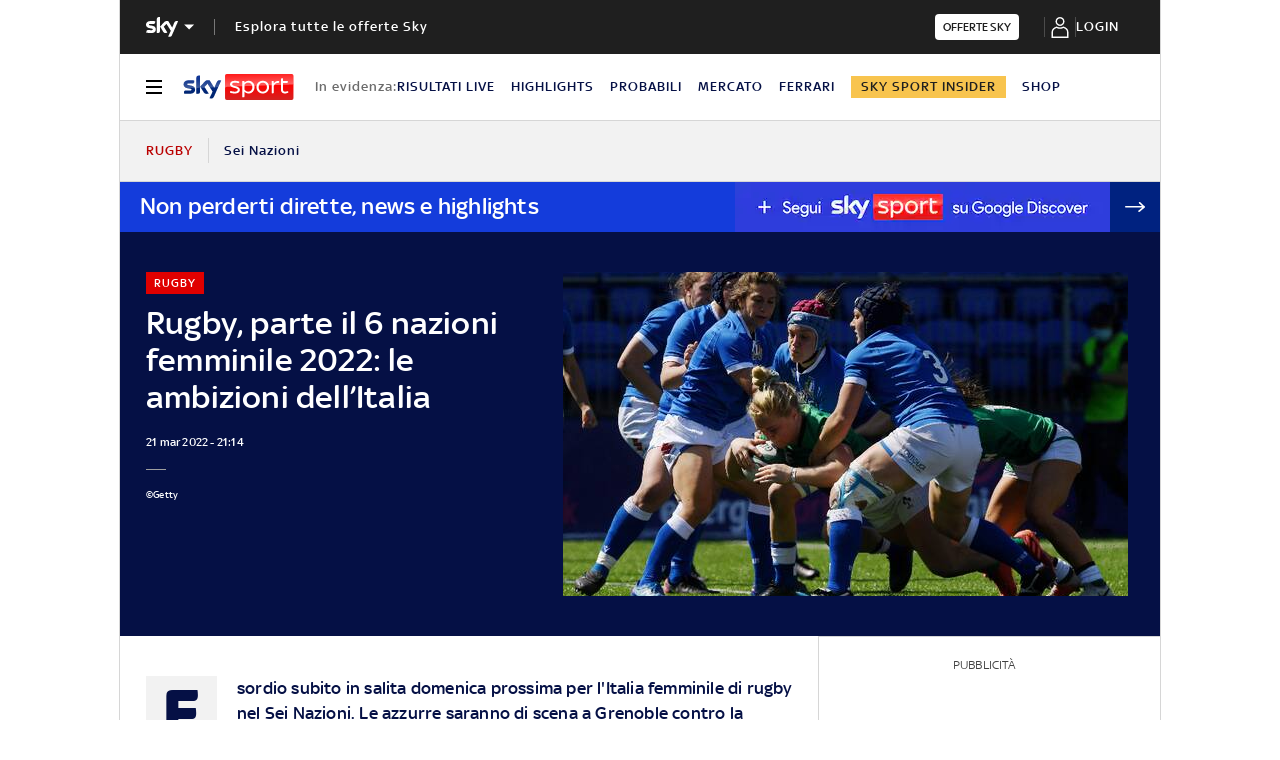

--- FILE ---
content_type: application/x-javascript;charset=utf-8
request_url: https://smetrics.sky.it/id?d_visid_ver=5.5.0&d_fieldgroup=A&mcorgid=1A124673527853290A490D45%40AdobeOrg&mid=64941328661613482771055825389584076479&ts=1769205314964
body_size: -37
content:
{"mid":"64941328661613482771055825389584076479"}